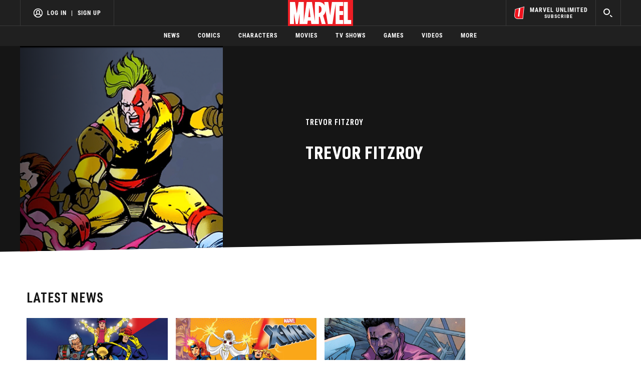

--- FILE ---
content_type: text/html; charset=utf-8
request_url: https://www.google.com/recaptcha/enterprise/anchor?ar=1&k=6LdY8_cZAAAAACuaDxPPyWpDPk5KXjGfPstGnKz1&co=aHR0cHM6Ly9jZG4ucmVnaXN0ZXJkaXNuZXkuZ28uY29tOjQ0Mw..&hl=en&v=PoyoqOPhxBO7pBk68S4YbpHZ&size=invisible&anchor-ms=20000&execute-ms=30000&cb=xnvzjudzitpw
body_size: 48742
content:
<!DOCTYPE HTML><html dir="ltr" lang="en"><head><meta http-equiv="Content-Type" content="text/html; charset=UTF-8">
<meta http-equiv="X-UA-Compatible" content="IE=edge">
<title>reCAPTCHA</title>
<style type="text/css">
/* cyrillic-ext */
@font-face {
  font-family: 'Roboto';
  font-style: normal;
  font-weight: 400;
  font-stretch: 100%;
  src: url(//fonts.gstatic.com/s/roboto/v48/KFO7CnqEu92Fr1ME7kSn66aGLdTylUAMa3GUBHMdazTgWw.woff2) format('woff2');
  unicode-range: U+0460-052F, U+1C80-1C8A, U+20B4, U+2DE0-2DFF, U+A640-A69F, U+FE2E-FE2F;
}
/* cyrillic */
@font-face {
  font-family: 'Roboto';
  font-style: normal;
  font-weight: 400;
  font-stretch: 100%;
  src: url(//fonts.gstatic.com/s/roboto/v48/KFO7CnqEu92Fr1ME7kSn66aGLdTylUAMa3iUBHMdazTgWw.woff2) format('woff2');
  unicode-range: U+0301, U+0400-045F, U+0490-0491, U+04B0-04B1, U+2116;
}
/* greek-ext */
@font-face {
  font-family: 'Roboto';
  font-style: normal;
  font-weight: 400;
  font-stretch: 100%;
  src: url(//fonts.gstatic.com/s/roboto/v48/KFO7CnqEu92Fr1ME7kSn66aGLdTylUAMa3CUBHMdazTgWw.woff2) format('woff2');
  unicode-range: U+1F00-1FFF;
}
/* greek */
@font-face {
  font-family: 'Roboto';
  font-style: normal;
  font-weight: 400;
  font-stretch: 100%;
  src: url(//fonts.gstatic.com/s/roboto/v48/KFO7CnqEu92Fr1ME7kSn66aGLdTylUAMa3-UBHMdazTgWw.woff2) format('woff2');
  unicode-range: U+0370-0377, U+037A-037F, U+0384-038A, U+038C, U+038E-03A1, U+03A3-03FF;
}
/* math */
@font-face {
  font-family: 'Roboto';
  font-style: normal;
  font-weight: 400;
  font-stretch: 100%;
  src: url(//fonts.gstatic.com/s/roboto/v48/KFO7CnqEu92Fr1ME7kSn66aGLdTylUAMawCUBHMdazTgWw.woff2) format('woff2');
  unicode-range: U+0302-0303, U+0305, U+0307-0308, U+0310, U+0312, U+0315, U+031A, U+0326-0327, U+032C, U+032F-0330, U+0332-0333, U+0338, U+033A, U+0346, U+034D, U+0391-03A1, U+03A3-03A9, U+03B1-03C9, U+03D1, U+03D5-03D6, U+03F0-03F1, U+03F4-03F5, U+2016-2017, U+2034-2038, U+203C, U+2040, U+2043, U+2047, U+2050, U+2057, U+205F, U+2070-2071, U+2074-208E, U+2090-209C, U+20D0-20DC, U+20E1, U+20E5-20EF, U+2100-2112, U+2114-2115, U+2117-2121, U+2123-214F, U+2190, U+2192, U+2194-21AE, U+21B0-21E5, U+21F1-21F2, U+21F4-2211, U+2213-2214, U+2216-22FF, U+2308-230B, U+2310, U+2319, U+231C-2321, U+2336-237A, U+237C, U+2395, U+239B-23B7, U+23D0, U+23DC-23E1, U+2474-2475, U+25AF, U+25B3, U+25B7, U+25BD, U+25C1, U+25CA, U+25CC, U+25FB, U+266D-266F, U+27C0-27FF, U+2900-2AFF, U+2B0E-2B11, U+2B30-2B4C, U+2BFE, U+3030, U+FF5B, U+FF5D, U+1D400-1D7FF, U+1EE00-1EEFF;
}
/* symbols */
@font-face {
  font-family: 'Roboto';
  font-style: normal;
  font-weight: 400;
  font-stretch: 100%;
  src: url(//fonts.gstatic.com/s/roboto/v48/KFO7CnqEu92Fr1ME7kSn66aGLdTylUAMaxKUBHMdazTgWw.woff2) format('woff2');
  unicode-range: U+0001-000C, U+000E-001F, U+007F-009F, U+20DD-20E0, U+20E2-20E4, U+2150-218F, U+2190, U+2192, U+2194-2199, U+21AF, U+21E6-21F0, U+21F3, U+2218-2219, U+2299, U+22C4-22C6, U+2300-243F, U+2440-244A, U+2460-24FF, U+25A0-27BF, U+2800-28FF, U+2921-2922, U+2981, U+29BF, U+29EB, U+2B00-2BFF, U+4DC0-4DFF, U+FFF9-FFFB, U+10140-1018E, U+10190-1019C, U+101A0, U+101D0-101FD, U+102E0-102FB, U+10E60-10E7E, U+1D2C0-1D2D3, U+1D2E0-1D37F, U+1F000-1F0FF, U+1F100-1F1AD, U+1F1E6-1F1FF, U+1F30D-1F30F, U+1F315, U+1F31C, U+1F31E, U+1F320-1F32C, U+1F336, U+1F378, U+1F37D, U+1F382, U+1F393-1F39F, U+1F3A7-1F3A8, U+1F3AC-1F3AF, U+1F3C2, U+1F3C4-1F3C6, U+1F3CA-1F3CE, U+1F3D4-1F3E0, U+1F3ED, U+1F3F1-1F3F3, U+1F3F5-1F3F7, U+1F408, U+1F415, U+1F41F, U+1F426, U+1F43F, U+1F441-1F442, U+1F444, U+1F446-1F449, U+1F44C-1F44E, U+1F453, U+1F46A, U+1F47D, U+1F4A3, U+1F4B0, U+1F4B3, U+1F4B9, U+1F4BB, U+1F4BF, U+1F4C8-1F4CB, U+1F4D6, U+1F4DA, U+1F4DF, U+1F4E3-1F4E6, U+1F4EA-1F4ED, U+1F4F7, U+1F4F9-1F4FB, U+1F4FD-1F4FE, U+1F503, U+1F507-1F50B, U+1F50D, U+1F512-1F513, U+1F53E-1F54A, U+1F54F-1F5FA, U+1F610, U+1F650-1F67F, U+1F687, U+1F68D, U+1F691, U+1F694, U+1F698, U+1F6AD, U+1F6B2, U+1F6B9-1F6BA, U+1F6BC, U+1F6C6-1F6CF, U+1F6D3-1F6D7, U+1F6E0-1F6EA, U+1F6F0-1F6F3, U+1F6F7-1F6FC, U+1F700-1F7FF, U+1F800-1F80B, U+1F810-1F847, U+1F850-1F859, U+1F860-1F887, U+1F890-1F8AD, U+1F8B0-1F8BB, U+1F8C0-1F8C1, U+1F900-1F90B, U+1F93B, U+1F946, U+1F984, U+1F996, U+1F9E9, U+1FA00-1FA6F, U+1FA70-1FA7C, U+1FA80-1FA89, U+1FA8F-1FAC6, U+1FACE-1FADC, U+1FADF-1FAE9, U+1FAF0-1FAF8, U+1FB00-1FBFF;
}
/* vietnamese */
@font-face {
  font-family: 'Roboto';
  font-style: normal;
  font-weight: 400;
  font-stretch: 100%;
  src: url(//fonts.gstatic.com/s/roboto/v48/KFO7CnqEu92Fr1ME7kSn66aGLdTylUAMa3OUBHMdazTgWw.woff2) format('woff2');
  unicode-range: U+0102-0103, U+0110-0111, U+0128-0129, U+0168-0169, U+01A0-01A1, U+01AF-01B0, U+0300-0301, U+0303-0304, U+0308-0309, U+0323, U+0329, U+1EA0-1EF9, U+20AB;
}
/* latin-ext */
@font-face {
  font-family: 'Roboto';
  font-style: normal;
  font-weight: 400;
  font-stretch: 100%;
  src: url(//fonts.gstatic.com/s/roboto/v48/KFO7CnqEu92Fr1ME7kSn66aGLdTylUAMa3KUBHMdazTgWw.woff2) format('woff2');
  unicode-range: U+0100-02BA, U+02BD-02C5, U+02C7-02CC, U+02CE-02D7, U+02DD-02FF, U+0304, U+0308, U+0329, U+1D00-1DBF, U+1E00-1E9F, U+1EF2-1EFF, U+2020, U+20A0-20AB, U+20AD-20C0, U+2113, U+2C60-2C7F, U+A720-A7FF;
}
/* latin */
@font-face {
  font-family: 'Roboto';
  font-style: normal;
  font-weight: 400;
  font-stretch: 100%;
  src: url(//fonts.gstatic.com/s/roboto/v48/KFO7CnqEu92Fr1ME7kSn66aGLdTylUAMa3yUBHMdazQ.woff2) format('woff2');
  unicode-range: U+0000-00FF, U+0131, U+0152-0153, U+02BB-02BC, U+02C6, U+02DA, U+02DC, U+0304, U+0308, U+0329, U+2000-206F, U+20AC, U+2122, U+2191, U+2193, U+2212, U+2215, U+FEFF, U+FFFD;
}
/* cyrillic-ext */
@font-face {
  font-family: 'Roboto';
  font-style: normal;
  font-weight: 500;
  font-stretch: 100%;
  src: url(//fonts.gstatic.com/s/roboto/v48/KFO7CnqEu92Fr1ME7kSn66aGLdTylUAMa3GUBHMdazTgWw.woff2) format('woff2');
  unicode-range: U+0460-052F, U+1C80-1C8A, U+20B4, U+2DE0-2DFF, U+A640-A69F, U+FE2E-FE2F;
}
/* cyrillic */
@font-face {
  font-family: 'Roboto';
  font-style: normal;
  font-weight: 500;
  font-stretch: 100%;
  src: url(//fonts.gstatic.com/s/roboto/v48/KFO7CnqEu92Fr1ME7kSn66aGLdTylUAMa3iUBHMdazTgWw.woff2) format('woff2');
  unicode-range: U+0301, U+0400-045F, U+0490-0491, U+04B0-04B1, U+2116;
}
/* greek-ext */
@font-face {
  font-family: 'Roboto';
  font-style: normal;
  font-weight: 500;
  font-stretch: 100%;
  src: url(//fonts.gstatic.com/s/roboto/v48/KFO7CnqEu92Fr1ME7kSn66aGLdTylUAMa3CUBHMdazTgWw.woff2) format('woff2');
  unicode-range: U+1F00-1FFF;
}
/* greek */
@font-face {
  font-family: 'Roboto';
  font-style: normal;
  font-weight: 500;
  font-stretch: 100%;
  src: url(//fonts.gstatic.com/s/roboto/v48/KFO7CnqEu92Fr1ME7kSn66aGLdTylUAMa3-UBHMdazTgWw.woff2) format('woff2');
  unicode-range: U+0370-0377, U+037A-037F, U+0384-038A, U+038C, U+038E-03A1, U+03A3-03FF;
}
/* math */
@font-face {
  font-family: 'Roboto';
  font-style: normal;
  font-weight: 500;
  font-stretch: 100%;
  src: url(//fonts.gstatic.com/s/roboto/v48/KFO7CnqEu92Fr1ME7kSn66aGLdTylUAMawCUBHMdazTgWw.woff2) format('woff2');
  unicode-range: U+0302-0303, U+0305, U+0307-0308, U+0310, U+0312, U+0315, U+031A, U+0326-0327, U+032C, U+032F-0330, U+0332-0333, U+0338, U+033A, U+0346, U+034D, U+0391-03A1, U+03A3-03A9, U+03B1-03C9, U+03D1, U+03D5-03D6, U+03F0-03F1, U+03F4-03F5, U+2016-2017, U+2034-2038, U+203C, U+2040, U+2043, U+2047, U+2050, U+2057, U+205F, U+2070-2071, U+2074-208E, U+2090-209C, U+20D0-20DC, U+20E1, U+20E5-20EF, U+2100-2112, U+2114-2115, U+2117-2121, U+2123-214F, U+2190, U+2192, U+2194-21AE, U+21B0-21E5, U+21F1-21F2, U+21F4-2211, U+2213-2214, U+2216-22FF, U+2308-230B, U+2310, U+2319, U+231C-2321, U+2336-237A, U+237C, U+2395, U+239B-23B7, U+23D0, U+23DC-23E1, U+2474-2475, U+25AF, U+25B3, U+25B7, U+25BD, U+25C1, U+25CA, U+25CC, U+25FB, U+266D-266F, U+27C0-27FF, U+2900-2AFF, U+2B0E-2B11, U+2B30-2B4C, U+2BFE, U+3030, U+FF5B, U+FF5D, U+1D400-1D7FF, U+1EE00-1EEFF;
}
/* symbols */
@font-face {
  font-family: 'Roboto';
  font-style: normal;
  font-weight: 500;
  font-stretch: 100%;
  src: url(//fonts.gstatic.com/s/roboto/v48/KFO7CnqEu92Fr1ME7kSn66aGLdTylUAMaxKUBHMdazTgWw.woff2) format('woff2');
  unicode-range: U+0001-000C, U+000E-001F, U+007F-009F, U+20DD-20E0, U+20E2-20E4, U+2150-218F, U+2190, U+2192, U+2194-2199, U+21AF, U+21E6-21F0, U+21F3, U+2218-2219, U+2299, U+22C4-22C6, U+2300-243F, U+2440-244A, U+2460-24FF, U+25A0-27BF, U+2800-28FF, U+2921-2922, U+2981, U+29BF, U+29EB, U+2B00-2BFF, U+4DC0-4DFF, U+FFF9-FFFB, U+10140-1018E, U+10190-1019C, U+101A0, U+101D0-101FD, U+102E0-102FB, U+10E60-10E7E, U+1D2C0-1D2D3, U+1D2E0-1D37F, U+1F000-1F0FF, U+1F100-1F1AD, U+1F1E6-1F1FF, U+1F30D-1F30F, U+1F315, U+1F31C, U+1F31E, U+1F320-1F32C, U+1F336, U+1F378, U+1F37D, U+1F382, U+1F393-1F39F, U+1F3A7-1F3A8, U+1F3AC-1F3AF, U+1F3C2, U+1F3C4-1F3C6, U+1F3CA-1F3CE, U+1F3D4-1F3E0, U+1F3ED, U+1F3F1-1F3F3, U+1F3F5-1F3F7, U+1F408, U+1F415, U+1F41F, U+1F426, U+1F43F, U+1F441-1F442, U+1F444, U+1F446-1F449, U+1F44C-1F44E, U+1F453, U+1F46A, U+1F47D, U+1F4A3, U+1F4B0, U+1F4B3, U+1F4B9, U+1F4BB, U+1F4BF, U+1F4C8-1F4CB, U+1F4D6, U+1F4DA, U+1F4DF, U+1F4E3-1F4E6, U+1F4EA-1F4ED, U+1F4F7, U+1F4F9-1F4FB, U+1F4FD-1F4FE, U+1F503, U+1F507-1F50B, U+1F50D, U+1F512-1F513, U+1F53E-1F54A, U+1F54F-1F5FA, U+1F610, U+1F650-1F67F, U+1F687, U+1F68D, U+1F691, U+1F694, U+1F698, U+1F6AD, U+1F6B2, U+1F6B9-1F6BA, U+1F6BC, U+1F6C6-1F6CF, U+1F6D3-1F6D7, U+1F6E0-1F6EA, U+1F6F0-1F6F3, U+1F6F7-1F6FC, U+1F700-1F7FF, U+1F800-1F80B, U+1F810-1F847, U+1F850-1F859, U+1F860-1F887, U+1F890-1F8AD, U+1F8B0-1F8BB, U+1F8C0-1F8C1, U+1F900-1F90B, U+1F93B, U+1F946, U+1F984, U+1F996, U+1F9E9, U+1FA00-1FA6F, U+1FA70-1FA7C, U+1FA80-1FA89, U+1FA8F-1FAC6, U+1FACE-1FADC, U+1FADF-1FAE9, U+1FAF0-1FAF8, U+1FB00-1FBFF;
}
/* vietnamese */
@font-face {
  font-family: 'Roboto';
  font-style: normal;
  font-weight: 500;
  font-stretch: 100%;
  src: url(//fonts.gstatic.com/s/roboto/v48/KFO7CnqEu92Fr1ME7kSn66aGLdTylUAMa3OUBHMdazTgWw.woff2) format('woff2');
  unicode-range: U+0102-0103, U+0110-0111, U+0128-0129, U+0168-0169, U+01A0-01A1, U+01AF-01B0, U+0300-0301, U+0303-0304, U+0308-0309, U+0323, U+0329, U+1EA0-1EF9, U+20AB;
}
/* latin-ext */
@font-face {
  font-family: 'Roboto';
  font-style: normal;
  font-weight: 500;
  font-stretch: 100%;
  src: url(//fonts.gstatic.com/s/roboto/v48/KFO7CnqEu92Fr1ME7kSn66aGLdTylUAMa3KUBHMdazTgWw.woff2) format('woff2');
  unicode-range: U+0100-02BA, U+02BD-02C5, U+02C7-02CC, U+02CE-02D7, U+02DD-02FF, U+0304, U+0308, U+0329, U+1D00-1DBF, U+1E00-1E9F, U+1EF2-1EFF, U+2020, U+20A0-20AB, U+20AD-20C0, U+2113, U+2C60-2C7F, U+A720-A7FF;
}
/* latin */
@font-face {
  font-family: 'Roboto';
  font-style: normal;
  font-weight: 500;
  font-stretch: 100%;
  src: url(//fonts.gstatic.com/s/roboto/v48/KFO7CnqEu92Fr1ME7kSn66aGLdTylUAMa3yUBHMdazQ.woff2) format('woff2');
  unicode-range: U+0000-00FF, U+0131, U+0152-0153, U+02BB-02BC, U+02C6, U+02DA, U+02DC, U+0304, U+0308, U+0329, U+2000-206F, U+20AC, U+2122, U+2191, U+2193, U+2212, U+2215, U+FEFF, U+FFFD;
}
/* cyrillic-ext */
@font-face {
  font-family: 'Roboto';
  font-style: normal;
  font-weight: 900;
  font-stretch: 100%;
  src: url(//fonts.gstatic.com/s/roboto/v48/KFO7CnqEu92Fr1ME7kSn66aGLdTylUAMa3GUBHMdazTgWw.woff2) format('woff2');
  unicode-range: U+0460-052F, U+1C80-1C8A, U+20B4, U+2DE0-2DFF, U+A640-A69F, U+FE2E-FE2F;
}
/* cyrillic */
@font-face {
  font-family: 'Roboto';
  font-style: normal;
  font-weight: 900;
  font-stretch: 100%;
  src: url(//fonts.gstatic.com/s/roboto/v48/KFO7CnqEu92Fr1ME7kSn66aGLdTylUAMa3iUBHMdazTgWw.woff2) format('woff2');
  unicode-range: U+0301, U+0400-045F, U+0490-0491, U+04B0-04B1, U+2116;
}
/* greek-ext */
@font-face {
  font-family: 'Roboto';
  font-style: normal;
  font-weight: 900;
  font-stretch: 100%;
  src: url(//fonts.gstatic.com/s/roboto/v48/KFO7CnqEu92Fr1ME7kSn66aGLdTylUAMa3CUBHMdazTgWw.woff2) format('woff2');
  unicode-range: U+1F00-1FFF;
}
/* greek */
@font-face {
  font-family: 'Roboto';
  font-style: normal;
  font-weight: 900;
  font-stretch: 100%;
  src: url(//fonts.gstatic.com/s/roboto/v48/KFO7CnqEu92Fr1ME7kSn66aGLdTylUAMa3-UBHMdazTgWw.woff2) format('woff2');
  unicode-range: U+0370-0377, U+037A-037F, U+0384-038A, U+038C, U+038E-03A1, U+03A3-03FF;
}
/* math */
@font-face {
  font-family: 'Roboto';
  font-style: normal;
  font-weight: 900;
  font-stretch: 100%;
  src: url(//fonts.gstatic.com/s/roboto/v48/KFO7CnqEu92Fr1ME7kSn66aGLdTylUAMawCUBHMdazTgWw.woff2) format('woff2');
  unicode-range: U+0302-0303, U+0305, U+0307-0308, U+0310, U+0312, U+0315, U+031A, U+0326-0327, U+032C, U+032F-0330, U+0332-0333, U+0338, U+033A, U+0346, U+034D, U+0391-03A1, U+03A3-03A9, U+03B1-03C9, U+03D1, U+03D5-03D6, U+03F0-03F1, U+03F4-03F5, U+2016-2017, U+2034-2038, U+203C, U+2040, U+2043, U+2047, U+2050, U+2057, U+205F, U+2070-2071, U+2074-208E, U+2090-209C, U+20D0-20DC, U+20E1, U+20E5-20EF, U+2100-2112, U+2114-2115, U+2117-2121, U+2123-214F, U+2190, U+2192, U+2194-21AE, U+21B0-21E5, U+21F1-21F2, U+21F4-2211, U+2213-2214, U+2216-22FF, U+2308-230B, U+2310, U+2319, U+231C-2321, U+2336-237A, U+237C, U+2395, U+239B-23B7, U+23D0, U+23DC-23E1, U+2474-2475, U+25AF, U+25B3, U+25B7, U+25BD, U+25C1, U+25CA, U+25CC, U+25FB, U+266D-266F, U+27C0-27FF, U+2900-2AFF, U+2B0E-2B11, U+2B30-2B4C, U+2BFE, U+3030, U+FF5B, U+FF5D, U+1D400-1D7FF, U+1EE00-1EEFF;
}
/* symbols */
@font-face {
  font-family: 'Roboto';
  font-style: normal;
  font-weight: 900;
  font-stretch: 100%;
  src: url(//fonts.gstatic.com/s/roboto/v48/KFO7CnqEu92Fr1ME7kSn66aGLdTylUAMaxKUBHMdazTgWw.woff2) format('woff2');
  unicode-range: U+0001-000C, U+000E-001F, U+007F-009F, U+20DD-20E0, U+20E2-20E4, U+2150-218F, U+2190, U+2192, U+2194-2199, U+21AF, U+21E6-21F0, U+21F3, U+2218-2219, U+2299, U+22C4-22C6, U+2300-243F, U+2440-244A, U+2460-24FF, U+25A0-27BF, U+2800-28FF, U+2921-2922, U+2981, U+29BF, U+29EB, U+2B00-2BFF, U+4DC0-4DFF, U+FFF9-FFFB, U+10140-1018E, U+10190-1019C, U+101A0, U+101D0-101FD, U+102E0-102FB, U+10E60-10E7E, U+1D2C0-1D2D3, U+1D2E0-1D37F, U+1F000-1F0FF, U+1F100-1F1AD, U+1F1E6-1F1FF, U+1F30D-1F30F, U+1F315, U+1F31C, U+1F31E, U+1F320-1F32C, U+1F336, U+1F378, U+1F37D, U+1F382, U+1F393-1F39F, U+1F3A7-1F3A8, U+1F3AC-1F3AF, U+1F3C2, U+1F3C4-1F3C6, U+1F3CA-1F3CE, U+1F3D4-1F3E0, U+1F3ED, U+1F3F1-1F3F3, U+1F3F5-1F3F7, U+1F408, U+1F415, U+1F41F, U+1F426, U+1F43F, U+1F441-1F442, U+1F444, U+1F446-1F449, U+1F44C-1F44E, U+1F453, U+1F46A, U+1F47D, U+1F4A3, U+1F4B0, U+1F4B3, U+1F4B9, U+1F4BB, U+1F4BF, U+1F4C8-1F4CB, U+1F4D6, U+1F4DA, U+1F4DF, U+1F4E3-1F4E6, U+1F4EA-1F4ED, U+1F4F7, U+1F4F9-1F4FB, U+1F4FD-1F4FE, U+1F503, U+1F507-1F50B, U+1F50D, U+1F512-1F513, U+1F53E-1F54A, U+1F54F-1F5FA, U+1F610, U+1F650-1F67F, U+1F687, U+1F68D, U+1F691, U+1F694, U+1F698, U+1F6AD, U+1F6B2, U+1F6B9-1F6BA, U+1F6BC, U+1F6C6-1F6CF, U+1F6D3-1F6D7, U+1F6E0-1F6EA, U+1F6F0-1F6F3, U+1F6F7-1F6FC, U+1F700-1F7FF, U+1F800-1F80B, U+1F810-1F847, U+1F850-1F859, U+1F860-1F887, U+1F890-1F8AD, U+1F8B0-1F8BB, U+1F8C0-1F8C1, U+1F900-1F90B, U+1F93B, U+1F946, U+1F984, U+1F996, U+1F9E9, U+1FA00-1FA6F, U+1FA70-1FA7C, U+1FA80-1FA89, U+1FA8F-1FAC6, U+1FACE-1FADC, U+1FADF-1FAE9, U+1FAF0-1FAF8, U+1FB00-1FBFF;
}
/* vietnamese */
@font-face {
  font-family: 'Roboto';
  font-style: normal;
  font-weight: 900;
  font-stretch: 100%;
  src: url(//fonts.gstatic.com/s/roboto/v48/KFO7CnqEu92Fr1ME7kSn66aGLdTylUAMa3OUBHMdazTgWw.woff2) format('woff2');
  unicode-range: U+0102-0103, U+0110-0111, U+0128-0129, U+0168-0169, U+01A0-01A1, U+01AF-01B0, U+0300-0301, U+0303-0304, U+0308-0309, U+0323, U+0329, U+1EA0-1EF9, U+20AB;
}
/* latin-ext */
@font-face {
  font-family: 'Roboto';
  font-style: normal;
  font-weight: 900;
  font-stretch: 100%;
  src: url(//fonts.gstatic.com/s/roboto/v48/KFO7CnqEu92Fr1ME7kSn66aGLdTylUAMa3KUBHMdazTgWw.woff2) format('woff2');
  unicode-range: U+0100-02BA, U+02BD-02C5, U+02C7-02CC, U+02CE-02D7, U+02DD-02FF, U+0304, U+0308, U+0329, U+1D00-1DBF, U+1E00-1E9F, U+1EF2-1EFF, U+2020, U+20A0-20AB, U+20AD-20C0, U+2113, U+2C60-2C7F, U+A720-A7FF;
}
/* latin */
@font-face {
  font-family: 'Roboto';
  font-style: normal;
  font-weight: 900;
  font-stretch: 100%;
  src: url(//fonts.gstatic.com/s/roboto/v48/KFO7CnqEu92Fr1ME7kSn66aGLdTylUAMa3yUBHMdazQ.woff2) format('woff2');
  unicode-range: U+0000-00FF, U+0131, U+0152-0153, U+02BB-02BC, U+02C6, U+02DA, U+02DC, U+0304, U+0308, U+0329, U+2000-206F, U+20AC, U+2122, U+2191, U+2193, U+2212, U+2215, U+FEFF, U+FFFD;
}

</style>
<link rel="stylesheet" type="text/css" href="https://www.gstatic.com/recaptcha/releases/PoyoqOPhxBO7pBk68S4YbpHZ/styles__ltr.css">
<script nonce="07SY4zgF9AOxgeOXxMyYaA" type="text/javascript">window['__recaptcha_api'] = 'https://www.google.com/recaptcha/enterprise/';</script>
<script type="text/javascript" src="https://www.gstatic.com/recaptcha/releases/PoyoqOPhxBO7pBk68S4YbpHZ/recaptcha__en.js" nonce="07SY4zgF9AOxgeOXxMyYaA">
      
    </script></head>
<body><div id="rc-anchor-alert" class="rc-anchor-alert"></div>
<input type="hidden" id="recaptcha-token" value="[base64]">
<script type="text/javascript" nonce="07SY4zgF9AOxgeOXxMyYaA">
      recaptcha.anchor.Main.init("[\x22ainput\x22,[\x22bgdata\x22,\x22\x22,\[base64]/[base64]/MjU1Ong/[base64]/[base64]/[base64]/[base64]/[base64]/[base64]/[base64]/[base64]/[base64]/[base64]/[base64]/[base64]/[base64]/[base64]/[base64]\\u003d\x22,\[base64]\x22,\x22YsOUwogzQHzCnsOrwo3CiX/DpsOPw4DCkcKCeU5Max/CjyTClsKJNzjDhgLDmRbDuMOAw7RCwohPw43CjMK6wqnCkMK9clvDjMKQw516KBw5wo8mJMO1C8KLOMKIwrZQwq/Dl8OLw4ZNW8KcwrfDqS0awpXDk8OcecKkwrQ7ecOvd8KcIcOkccOfw7nDtk7DpsKGHsKHVxbCpB/Dlm47wpl2w6XDimzCqE7Cm8KPXcO4fwvDq8O0N8KKXMOfHxzCkMOXwoLDoldwE8OhHsKfw6rDgDPDmsO/wo3CgMKlbMK/w4TCn8Osw7HDvBsyAMKlSMOMHggsQsO8TC/DgyLDhcKjbMKJSsKXworCkMKvHDrCisKxwpfCvyFKw5fCo1A/ccOOXy5jwoPDrgXDgcKsw6XCqsOEw5I4JsO2wofCvcKmJsOcwr82wrTDlsKKwo7CpsKpDhU3wpRwfETDmkDCvnrCnCDDumbDn8OATikbw6bCokLDokIlUQ3Cj8OoHcOjwr/CvsKJPsOJw73DrsOhw4hDTl0mRGwYVQ88w6PDjcOUwr7DiHQiYDQHwoDCvjR0XcOdfVpsYsOQOV06bDDCicOewpYRPUjDgnbDlVrCgsOOVcOgw5kLdMO6w6jDpm/[base64]/wrPDr8OHGk0LesK9w5hePm1iwrcBDsKLe8KPw6JqdMKKBAEpasO5JMKaw5bCrsODw40OeMKOKBvCpMOlKxLClsKgwqvCi2fCvMOwJHxHGsOfw6jDt3s2w5HCssOObcONw4JSLMK/VWHCnMKswqXCqwLCsgQ/wpcxf19vwqbCuwFCw4dUw7PCh8Khw7fDv8O0O1Y2wrJ/[base64]/[base64]/Cu8O4wp/Ch8O5w5BqDyTClHcJw7XDpMO7wrQXwqgrwqTDmVXDoWXCjcOGa8Kjw6cxPjN4VcOMScK3NwNHcFloJ8OyKMOKesOow7FkJT52wqLCh8OBWsOZGsOFwq3DtMKLw7LCpH/Dp2gtX8OSZcKLIMOUGcOfIsKrw7k7wpNKw4rDk8K3UQB6SMKRw4rCklvDjWBSOsKcNzktJm/DvFAZG33DuQjDmsOiw6/DmEJowoPCjngNW0l+UsOwwqoOw6Niw79SeGHChVkqw4tARXrCkD7DhjPDgcONw7TDhCRFAMOkwr/DlMKJR245TXBEwqcYQ8OdwqzCj21MwpheURMaw7Viw6vCqwQoeh9tw5BlXMOSBMKDwoTDhcKIw49Mw5XCrjjDj8OkwrkxCcKKwoVHw411Pnd5w5s+TMK0HifDgcOVGMOiSsKAPcO2E8OYcz3CvcOJFcOMwqATBzM5wr3ClGPDmyPDnMKRM2bDvUs/[base64]/VcKRwqrCh8O/wq9+WMOPDCjCicKMw7LClcKYwoIeGXfCmH7CmsK9Ni8jw53Dg8KUNzvCj3TDg2pUwo7Cg8OLZzFKQBw4woojwrvCoh4kwqdQMsOVw5caw5krw5fDqgNxw7xswo/CmEdFMMKIC8O5NUzDpWx9VMOJwoRVwrXCrAx7wp98wqkwdcKXw4FmwpjDlcK9wo8AR3LCg1/CgcOhSWHClsOFMHjCvcKjwpYhUWAHPS5yw5k5TcKxM0t2O3I0GsOdB8Kkw4EnQx/DmVIgw4cLwoJ/w4LCqFfCk8OPc30OKMKUG39TE3XDkH5FEMK6w7IAbcKWbWHCtB0GBjTDoMOZw6HDkcKUw63Ds2bDusKBLnvCt8Opw7jDs8Kkw5dvH3kxw4p/[base64]/[base64]/DiMK6wqgvw6XDuHRrW8K3wp3CgRnDmU1CwqTDpsOjw7jClcK1w7wxX8OUJVguAsKYQEJIaUFfw5PDtXpVwq1Mw5low47DnDVtwrDCiAscwqZbwqp5YwLDg8KZwrZvw4h9PBxYw71nw7TCmsKyOQFtE2zDgVbCh8KkwpDDsg0ww6kxw5/CthfDncKhw63CnmJAw4d9w40jWcK6wozDoivCqV1qZ317wpLCozTDhyDCmQhSwrTCmTPCtWg/w6x/w5jDoBDCuMK7dMKSwrbDnMOrw7QwDz50w5B6NsKpw6jCnWzCt8OWw6oZwr7CpsKew53CuitqwpbDiRprFsO7HDZ0wp3Do8ODw6fCiGt/VMK/eMOxw7ACS8ObIylfwrUCOsOKw7ANwoEUwrHCih0Mw6vCj8O7w7LDm8OWdVpxJsKyIBvDn0XDoit4wpvClsKvwpPDhDDDvMK1PjPDucKCwrrChMOnbQjCr0DCmVIQwqLDh8KiBcKLdsKtw7p1wpnDqcOGwqdVw5/CrsKKw7nCnyXDvE5Mb8OAwo0NFn/[base64]/DusODA8Ouw6NywpvCu8OnwrQYw4LCm2PDvMO1IXxcw7LCs2M2dcK7OMO2w5/CrMOtw4jCq2HCnsKzAms0w5jCo1/Cik/DpCrDqsKgwpstwrzCmsOtwoByZS4RJcO8UmwswozCsixGawNfQcOqW8OowrDDsjVswrLDtBZ9w53DmcOIwqVQwqnCtHPCgn7Cq8KMSMKJKMOJw6cWwqMxwonChMOkeXBzaiHCpcKzw4J0w7/Chy4Qwq5XHsKbwqDDh8KuAsKZwpvDkMOww40awotyMlY8wpYhGFbCgWTDncOlEA3Cjk7DqzhOI8Kswr3Dm30dwq3CvsKhBQpAwqTDt8OIQcOWHQXDs17CmUs/wplweTDChMOywpQdY3XDpB3DpcOoDEPDr8K4ExltLcKEMR1Wwq3DscOyek8Iw7NaSCk0w6YvBAjDl8OXwr4TGMOKw5jCksOqMwjCi8K+wrfDrxDDkcOUw546wo8DIm/CicKIIcODbhnCrsKfTDPCv8OVwqFdVjMdw6wnNUhBVMOmw6VVw5rCtMOmw5VrU3nCo3IGw4p4wpAVw6gfw5tKw4/CssKvwoNRacKQSBPDksKvw71dwqXDuS/DoMK9w7sMBUR0w67DoMKzw4NrCm5Rw6jCrVjCvsO0fMKlw6TCrltSwoh5w40GwqTCr8Klw7hSdA3DuxfDtSbCm8KtCcKFwr9Pwr7DvsORN1jCnzzCpjDCiFzCu8K5WsODdsOibEnDoMO+w5PCi8OmDcO3w7vDnsOPacK/[base64]/DmsOhdFJQSsKuHFhhaistV8OxecKSIsKLH8KdwpUhw4tpwp8Wwrkxw5xdbA4VNXg8wpYYeTrDnMKnw6VuwqPCm3fDtWPDnsOIwrbDkx3CusObTMKBw5sCwr/Cvl0wHwo7CMKJNQEgJsOaAMK9QgLChEzDscKEEitmwpk9w5hZwp/DpcOGS3QTZcKfw4TCgXDDlhTClsOJwr7CuFVbegMAwpJewoDCn1DDoEHDsldOwrDDuBbDn2zDnALDk8Otw5IWw4RfFjbDu8KnwpVEw7sgDcKvw5PDpMOswrDCjCVfwoXCtsKBOcOAwpXDjMOUw7xBw5jCscKKw4okwozCpMO/w7dSw4XCrG0Two/Ch8KBw7Fiw6U1w6wgB8OfZzbDtlXDqMOtwqwBwo/Dj8OdRULDvsKewrfCiQlIccKZw7xfwp3ChMKDfcKdNz7CpyzCjkTDu2QjF8KkcxXClMKNwpdywoY6McOAw7PCoSvDocO4JUTCtSYQI8KRSMK2ZEzCgBXCslHDinNxecOTwpzDgSNoPGFIEDBzWU1Kw4R/DirDpk7Dk8KFw7vCnWwyRnDDjkgqA1/CtcOlwrUsWsK+CkpQwqEUQyklwpjDnMOlw7zDvyEVwoN6fyIZwplhw4LCjT0UwqtiIsK/wq3CoMONw6wTw7VPasOvw7HDpcKZF8OUwqzDmV/DqCDCj8KZwpHDqjEYbw1ewqPCizjDo8KsJj3CsghHw6DDsSrCiQMyw4B7wrDDksOkwphEwoDCiCvDp8OnwokgFwUTwpcsEMK9w5nCq0nDgkPCtDTCkMOgwqRjwq/Dg8Okw63CjR0wfcOPwpzCkcKtwpYxcxrDiMO/[base64]/Dk29CUcKDasOpBMK2w4XCpE8EEsKsbMKKBXjCvEHCqnjDj3U3TkPCtDM9wo/Dl0XCs2EcXMKaw7TDscOLw6XCnzB+JMO6OjU9w4hgw7TDsyPCjcKowootw53ClMOOPMKmSsK5csOrFcOlwqo6JMOFNmRjScK6w6bDvcOkwrvCucODwoHCpsO0RExYLhLCksOXSjNPLz5jUxpfw5fCn8KmHg/DqMOgM3bCkWRywpUSw5PCj8K7w6V2LcOlwrEhTAfCscO1w7pEckDDumouw6/Ck8Osw4vCvjvDjGPDuMKZwogSwrQlYkRpw6TCuAHCqcK3wqgTw5bCuMO0G8OrwrVQwqpUwoTDrSDDi8OHbkrDg8OQw4rDjMKSXsKqwrlvwrUCT282LzFpET7Dg2pVw5Amw7jDr8O7w5nCtsOgcMOMw7RXN8O9B8Kfwp/CrmopZBLCnXLDuxPDg8OhworDmcOhwrkgw4MFdkPDkQ3CuU3Chy7DscOaw6heE8K4w5JjZ8KPPcKzCsODw5fCkcK/w4dJwr9Jw4LDpRI/w5ABwq/DjTJ2JsOteMOEw7PDuMOsYzcBwofDhhpNWldjFTTDocK2VcKkPiEwQsK2W8KBwqDDgMO6w4nDh8OuYWXCmMOqYsOsw6jDvsONelvDrVkRw5HDlMKnZTHCucOEw53Dg3/Cu8OPbsKyfcOyYcKUw63CqsOIA8O6wqpRw55cJcOEw6hhwpYSbXhLwrtzw6nDq8OUwp9ZwqnCgcOowq9/[base64]/DtBrChx42wpTDvx7DrWvDosKQEHPCrcKaw5xzXcKTEAo6PhPDtnAbwqINNBvCmEnDl8Oow6IywrFBw7o5I8OcwrFXbMKmwrIDfzgBw5nDk8OpO8KSRjMlwpNCesKNw7RaEAp+w7fDgcO+wpwTSHrCmMO1I8Ocw5/CucOTw6XDj2DCp8OlA3/[base64]/CpWs2w7vDisKteMOeFTfDvy0sw7wUwq4RLsOvA8Olw6TCtMOlwpd9AgZ0LUXDiF7CvAfDp8OPwoYUZMKEw5vDtyw4YEjDvm3Cm8KAw5nDvm8Cw4XCusOyBsOyFh4ow7TChk8RwoBXE8OiwoDCq2PDucKmwpxdLsOfw4/ChA/Dui/[base64]/L8KEBMOBChLCgcOnwofCksKCYkZBw5DDnCEjRivDm1DDhAgMw6jDmwfCtgkiX2TCkn9IwrXDtMO6w6XDjAIpw47DtcOiw5LCniYXIcKPw7oWwpNwMcKcKizDtcKoYsKhKAHCmsKDwpxRwq89IsKDwrbDlR0qw7vDl8OgBh/ChB8Ww6JKw5PDnsOVwoY1worCi1UGw4Emw6VOcH7CqsOPFMOKFMOQL8K9UcKdDE10YitmbVjDucOSwo/Cu1VswpJYw5fDpsOBesKTwrPCjRJCwppYcCDDjCvDtltow6odcCbDkypJwpFBw7h6P8KuXHZtw6kIRsO4MEU+w5V1w6vCiX9Kw79Iw5xKw6zDqwh/FztBPcK7asKOA8KxYTYWXMO8wpzDqcO9w54NDsK7J8Kgw4XDssOqIcOew5vDjndkD8KFZHE2RcKKwrx0anrDgcKkwqZZUG1MwrZBb8OEwrhjZcO3w7rDsXU3b1oww4ghwrkODkEdc8OyWMKGBD7Di8KXwo/ChwJ/GMKZcQMHw4rDn8K9PcO8cMKYwrxYwpTCmCcUwoI/eXXDo2Yqw4ttM0HCrMOjRAh4QHbDt8OlQQbCjmbDujRrAQRQwpnCpnvDqVoOwrXCgzQewqsuwoU7BcOowoNHDk/DqcKZw4AkKwY/HMONw63DqEMwLh3Dtj/[base64]/[base64]/[base64]/CsOMw5R6bll7wohqwoTCsMOCbl/[base64]/[base64]/CgsKLPcKBfDvDssOOGx3Dv2l6PcKnw4DCgsKGa8KxaMK7wojDnBzDhEvDtUfCvCrCtsKENHAuwpZqw7fCpsOhAEvDiCLCsRsDwrrCr8KIIcKIwoQ3w75/wqnCrcOcSsOdE0PClsOEw4PDmR7Ch1HDt8Kqwo5DO8OBbXlBTcKSF8KNCMK4CVd7F8KAwp4pFEnCi8KYHcOrw5AYwrcVaXNdw7xFwojDjsKHccKPwrwgw7HDuMK8wrbDskgCfsKOwqzDo3/Cg8Ocw78zwqZ3wojCtcO2w6nCjxxhw7Jtwr1yw4TCrj7DjGdiaEJDC8KnwrgLTcOOw6PDnH/DjcKaw64NRMOLTn/Cn8KAGBocYhk2wqV1w4ZFYVrCvsOwIU3CqcKYMhx7wogpDMKTw7zCogrDmmXCqSbCsMKowo/CsMK4VsKkQT7DkzJ9wphUdsOHwr5tw4IgVcOxBybCrsKKRMKZwqDDrMKOXBwoEMOjw7fDiEduw5TCkXvCicKrYsOhFA3CmCbDgCDCiMOMdGHDog49w5NOP3QJFcOgw705MMK4w67Do2bCmyvCrsO3w5DCqGgvw7/CvV9KGcOsw6/DsAnCjX55worCtAI0wp/[base64]/w6/[base64]/wok8V2vCh8OdMMOAEMOgN8K1cMKpwpsOw5BZNR8oVUAUw4nDgxHCkyAAwr7CocOnMSgDHVXDtsK/MCdCHcKFMgPClcKLNi4twoI0wrvCtcOqEUPClTTCksKawqLChcO+IVPCuAjDpD7DgcKkAXbDjDM/DC7CqQpLw4HDh8OBfRvCvWMDw53CjcKAw5TCr8K7elJiYk04KcKHw7lTfcO3OE5YwqE9w4DCpm/Cg8O+w59cGkJswqhGw6Bzw4fDshDCl8Oaw6gtwrctw7jDqmxcPFPDmyPDp3V4OitPesKAwptEZsO+woPClcKANsO5wqrChcOyNBBwBw/DqcKtw7UPSSPDpFkYJyQKMsKKCz7Cq8KRw7QCYClLRSPDi8KPKsKiN8Kjwp/Dt8O+LEbDtWrDkgcNw6rDj8KYU2DCvjQsPGPCjCAKwrQBK8OLLAHDnSfDrMKoeGwaE3rCsFsXw5xBJwAiwpoGwoMGXRXDgcOBwp3Cv04OU8KZJ8KXQMOURWM/TMKIFcKPwrspw7HCoycOGADDjX4WE8KVLVNvOAIEN28ZKyTCv0XDqlXDliIlwrIRw6JTasKyAn5qNsK9w5DCpcOKw53CkUxvwrAxR8K3dcOgY1DCiHR5w7JcBzbDtwrCs8Olw7LCmnZUSyDDvyZGWMO5wrJYLRdiWW5gbEtxHE/CrHrCpMKkJzPDrjDCnCrCrV7CpRnDpT/DuDzDlsOvEcKAEkbDrcOcYkULFT9fejbCgUgZciBsQ8K5w5HDp8OvZsOFYsOIbcK/eDgpIX1kw5bCv8OVPWROw47DpH3ChsOew4DCsmrCo1o9w7R/wqgpB8KhwoPDhVgpwpDDuEbCosKYNMOAw7AlGsKZUyltJsKLw4hFwoXDrD/DmcOrw53Do8KVwoAYw5vCknTDnsK+c8KNw7LCkcObw4XCkjDDv0FmLn/CszUAw5A6w4fDvS3DvMK3w7TDiBsNJMKHw4fDisKwMMO2wooBw5nDl8Otw7bDlsO4wrLDrcOmHh8jSxIQw7ArBsK5L8KMcQRSUwVzwoHCh8OqwoFVwojDmglWwpU0wqvCky3CqCs/wofCmFXDncO/HgcCZTjCoMOuesOTwqkTTsKIwpbDpQ/Cq8KhIsODPj3ClFcywpnCoGXCvWMvY8K2woXDt23CmsOcPsOAXnUeecOKw7srIgbDmSPCh1luOsOGScOawozDrADDusOAZBPDrybCj08DUcK5wqjCplzCiTrCgnHDgW/Djz3CszBSXBnCr8O5XsO/w5zCo8K9FCw+w7XDj8Kaw7shCicTMsKTw4NlJ8Ocw6pUw7PCpsO4MyUgwqfConpcw6rDkwJJw5Iqw4ZWQ3vDtsO8w6DDu8OWShXDu3PCh8K/A8Kowp5JU0PDtXHDmhUxNcO6wrRyRsKPaFXDmmTCrR9pw7URHznDrMKHwooYwp3Clk3DqG9eNyNAacKwAA1Zw41tC8KFw49mwpUKXRE2wp8Xw6bDvMKcO8Oqw6TCpTDCkW4Kf3LDr8KGETMfw7XCsADCj8KPwoEcRSzDo8O1Mn/CqsOCOW4tXcKKbMOhw65gVg3DnMO9w7LCpS/[base64]/[base64]/DqBxJwrpmdhDCj8KdHUVrGgHDt8KZwoADE8K+w4nDgsO/wp/DlRErZmXCjsKMw6bDm0ANwqbDjMOQw4sGwovDsMKfwrjClcKUYT4owrDCtk7DtkwewpTCm8Odwq4MM8K/w6dvP8KcwoMjMsKPwqbClsOxK8OcOsOzw6zCi3rCvMK4w7gGOsOiFsKIIcOxw7vDvsODD8ORbQ/Dqwsiw6d8w4rDqMOgZ8OpHcOtM8OPEXI2XA3CsTvCpMKbGyhHw6kqw6rDpkxkMyzCmzNNUsOpBcO6w5HDgsOvwp3CuQnCjWzDpVBrw6fCmSnCtsO5wojDnRrDhcKlwrJww4Jbw40rw6syCAXCsyDDuns1woXChD1/HsODwro1wo9WC8KJw4jDgsOVPMKdwo7DuEPCkAzCtBDDtMKFKjUmwq9QR1wKw6PDmWwxCFrCjsKGEcKQOE/[base64]/Cu8Opw6LComdGP0Uhwr7Dv3jCpsO+w6tDw6ZIw6jDkMKOw4MyVhrCgMKYwo8nwrl2wqrCrMOGw4fDhWtBRRVYw4lxMVg+XCDDhcKxwqp1SXF+TUkrw7zCjBPDsHLDhW3Cvx/[base64]/w6nCtsOLw5DDi1HCtlEdG0YGI8OBw7lQasONwoDCqsOZWcO8CsK2wpB+wpjDi17DscKwfXskHzHDvMKyAsOdwofDpMKASFDCshfDmXxzwqjCosOww5pNwp/CgmbDk1rDphADZ0IaK8KyDsOFVMOLw5MZw6shEwnDlEs1w7Z9K0rDucOFwrxjbMKPwqc+bUluwqFVw4QWFcOzfk3DgjI6TMKZWT4TTcO9wpMOw5HCmsOUaC/DmQTDhBLCu8O+BAvCmcOrw5TDvXrCm8OIwp3DsUp3w6TCnMOeEQFiwrAUw50DGTfDpQFOAcOVw6VpwoHDmkhzwpUAZ8KQScKlwqTDkcKpwr7Ct0Ybwq1Twq3Ct8O0woTDq0XDnMOoS8KwwqPCoDdTAVcgMgfCkMOyw5low4JRwqw1LsOcMcKmwpfDllXClgY/[base64]/[base64]/DljrDp8KEw6fDksOAFcOMwqrCtcOgwofCvQZKwqUPXMOVwqVWwq5NwpzDkMOBDXPCo3/CsQlUwrQnEMO3wpXDjsKiX8OKw4vDlMK4w4tQK3HDjsK9wp7CgMOteX3DgGR0w4zDjgchw73CpFrClHpHXHRzB8OQFB1GXk3DvmDCmcKlwqXDlMOgVlfCjXTClisQaS3CpMOyw790w5F/wowqwrZkb0PCqn/Dk8OfQcOiJ8KsNDEmwoDDv3QHw5/DtmfCrsOeasOkSC/CtcO1wr3DuMKNw40sw6/CjsODwr/Cr0JXwrZxLH/DjsKVw7nCh8KfbClYOS8UwoomeMKUw5dBIMOIw67Dr8O7wrTDp8Ksw5tBw5XDtsOnwrhCwr9Gw4rCp1UCWsKHbxJiwqbDmMO1wqxzw5pVw5zDjTAVX8KNMsObFWgnFH1aG3AjfzbCtF3DnxDCpcOOwpsDwoDDsMORaGk7XStdwplfCcOPwo/[base64]/Cu8OfD8OBI37DmMOGKS9RIABCWcOCNyUrw6R+HMO1w4jCh0w/IG/CsyXCpxQSd8KhwqRXJ1UWYRfCvcK0w7c1E8Ksf8O8QBtRw44Mwr/[base64]/CkTnCjjXDssKfwr/ChU3CpsOrVxpoKnzDoGzDvMKpLsOlRznCgMOnWysAdMOrXwLCgMK2NsO+w4tPZkcZwr/DgcKhwr/CrR0Nw53DmMKLHsKXHsOOAxPDuWtyfCTDh2rCs1vDrCMNw69GPMOPw7pdDsOIM8OoBMOnwphnKCjDnMOEw49MGsOmwoNAwovDphZ0w7vCuTdHImJpEkbCqcKZw65hwonCsMOSw6Bdw6DDtGIBw7IiacKhS8OeasK6wpDCvsKaJDnCkWE1wow/woI4wpkfw6FzCcOAw5vCqhQ1VMOPBnvDi8KiAVHDkkdIV0/DnC3DtgLDlsKjwphuwohyNi/DmicUwqjCrsKbw7ovSMK6eB7DlBbDrcOawpg0XMOMw4pwfcOywobCpsK1w7/DmMKQwoRew6QSWsKBwrUDw6DDkxJlQsOOw4TCqH0lwrfCosKGEBlCwr1xw6HCpsOxwrANJsOwwr82wonCssOyAsKzCcKuw4MQBAPCk8O3w5FtDhvDnTfCsQw4w7/[base64]/w6zDt3tlwqpawoXDqzEQwrPClDlywqjDnsOOEgo9RcKfw4p3aA/DgwrCgcKewrsSw4rCoVXCssOJw4Y0dxwqwqg1w7vCm8Kbd8KKwq7DlsKaw587w7zCgsO2wrsyBMK6wrYtw6XCkScrTForw5XDiyUhw7jChsOkHcORw4BsMsO4SsOxwqo/wrTDnMOIwozDl0PDkD/DsHfDuQ/DgsKcTBbDscOCw4NeZF/DpBTCuGXDqxnDrRkJwobChcKgKHBcwpMGw7vDs8OMwokTFcK/[base64]/[base64]/CpcOTw67Cu8KYNk1yBcKPesOqwqY8wrotCEMZATt3wpTCow/CusKrXTPDlgTCuBJvTFHDtXNHI8K+P8OQHlrDqnDDnMO9w7hjwoMBWSnCvMK2wpdACnTCtQrDtXpgZ8OUw6fDnTxtw5LCq8OpGnQZw4vDr8O7ZnXCgEISwoV8K8KRNsK3wpPDmVHDk8KCwr3Cu8KTwpdeV8OqwrLCmBcWw4fDrcO/Vh/ChlIXNSXCnnDDt8Oew7lMBCTDlEDDvsOcwpYxwp/DlzjDpyMZwonChijCgcOAPU87EknCnGTDgsOkwqnChcKLQU7Ds1/CmcOuZ8OKw6fCukMQw6kCZcKDVVlhQsOvw5cmwo3DtmBFW8K7Kzxtw6jDjsKKwoTDs8KuwrnCo8KTw7IoN8Kdwo12wpnCnsKIAEciw5/Dm8KuwqLCpMKjZsKGw6oUCg5mw5owwpVRJjNPw6M4CsK8wqUMDALDqx5cTHnCmsKcw7jDq8OEw7lsAGrCvQ3CvR3Dm8OaLi7Cvh/[base64]/[base64]/wrkzIxjCvS/CsWbDssOQYxkdw4XDiMOmw4PDgMKewrPCrcK7BCrCjsKmw7PDkyktwpXChSLDkcOBXcK/wp7CiMKMWyzDsAfCicKUDcKqwoDCh312w5DClsOUw4VNK8KnHmHCtMKWSGdqwp3DiQR3HsKWw4FVZcKuw4Zlw40MwpYcwqghUMKKw43CucK8wrPDt8KkKHLDjmfDok7CmTVEwq/CojIvZ8KXwoU6bcK/[base64]/CuMOqd8OeBDXDkHHDnMKJw4HDsCRlFMKmZ3XClyTCmsOywrw8HDLCs8OFYhoaIwXDmcOOwppUw43DiMOlw5fCs8OywpDDvTDDhhodXiRuw7zCmcKiAy/[base64]/DlnsqcMKUFnnDniDDrsOVw4YneMKFbzgnRsKnwrHCuCzDu8KEJ8Oaw7LDgMKswoUpVDLCoF/Dtw0fw6EFwrPDj8K/w7vCvMKxw4/DoCdzQsOodkstXXnDgXwqwrXDulPCom7Ci8OjwrZOw74FPsKyIcOBTMKOw5xLZA7DusKEw4VLRsOURTjCmsKvwq7DssOGCjLClipZTsO8w4zCsWbCjGjCrzrCqsKGFcOgw6x7IsKBQA4Db8OWw7XDssKOwrVpUyHCgMOsw7LDoHPDgQLDrVo6OMO1QMOZwpTCmMKWwp/DrzbCqMK9XMK4LE/Du8KWwqkJWErDsjXDhMKqQC1Yw4N/w6dywolgw77CpMO4UMOaw7fCuMOReBIRwoMPw6Y9Q8OSHm1Pw4BKwqHCmcKKYSB2a8OVwr/Ch8OkwrTCpjopHsOYLcKlRB0dd3zCmnglw7DDpsOfwpLDn8KUw6LDt8OpwqIlwo3DhCwAwptyPzhBTMKxw6jDh3/Cn0LCqnJSw7bCg8OCURjCoCNHL1fCrlfCnE0FwqRDw47DnMOUw67DvUzChcK2w5/Cr8K0w7NRNcK4JcOVCTd4EyEPbcOnwpZ2wqR2w5kKwqYRw7F/w5clw6vDoMODDzBowphQZSDDnsK0AMKAw5HCiMKjI8ODOybChhXDlcKjAy7ChcK9wqXCkcOAZcOTXsOBOsK+YTvDs8KWTj9ow7BRNsKXw6Iewr/CrMK4CkoGwqkCRcO4b8KXTWXCk3bCucOyB8OUVcOhTcK9TWR/w48owoEDw5RmfcO3w5vCnG/DocOrw7PCv8K9w7bClcKsw43CmMOlw7PDijFlUzFiasKlwowyQHPDhxjDijHCgcK9CMKowqcMRcKpKsKpTcKTcEtDB8OvPHNYMTLCmwTDphpPLMOtw4TDt8Ozw6ktEXDDlkM6wrLDuDbCmVgOwo3DmMKdMSnDvFTCiMOeI3DDnF/[base64]/CkSzDr8OGWsOWwp/CkcOxw6lkTsO/w57CtQzCqcOSwqvCvSVdwq1yw47CrsKHw6rCnEzDvz8cw6jCpcK+w51fw4bCtQtNwqbCjWwaC8ONC8K0w7luwqk1w5vCmMO5Nj9ww4pfw4vDsmjDsW/Di3LCgGk+w7YhX8KUcjzDoF4tJkwKGcKZw4PCrhF0w5rDncOZw4vDsndyF3sQw4/[base64]/CuwTDvArCjcKGdxomfsK0w5JWGybDkcKyw7jDmcKXbcOFwq0rbCkgVAjDohzDgcOiHcKJLD/DrXYKLsKpwqo0w6BDwpfDo8OhwpfCuMOBCMOaTj/DgcOowq/CoHE2wr0RcsKJw6sMfMO7Og3CqVTCgnUBBcK8KiHDhsKKw6nCqTXDrHnCrsOwGDJcwrrCrnvCtX/ChCZ6CsKzXsO4DUfDoMKKwo7DgcKhWS7Ct20SI8OpCMKPwqh5w7XCgcOyAsK/w7DCjybDoSPCqm4naMKMbSgAw5/CkyhYb8Obw6XCu0bDgH8hwrV7w74kAVzCgHbDi3fDpCHDsVTDoD/CisOMw5EYwrNtwoXCv0lKw75fwoXCgiLDucKzwoDDiMOnWcOzwq1rExFqwrzCvcOzw7cMw7jCvMK5DizDmC7DoxbCh8OkTMOyw4low5Zjwpppw58nw7UOwrzDn8KUb8OCwr/DqcKWa8KUcMKLMcKgC8OZw5LCq0MUw7wewpMgwp3Dol3DuE7DnzbCmzXDslzDmSw4QB8twrTCs0zDmMKHAW0FAAjCssKuQhvCtgvDuDTCpcOKw4jDn8K5FU/[base64]/wqNYw4V9wqNewq3Cszcaw4rDuQTDsEXDhxRIc8OxwpBAw4coD8ODwoTDt8KaVhDCuSIrQQnCssOfOMKEwrTDjkzCgV1JfcKHw4M+w4B+B3cJw4LDqsONesO0dsOswopVw6/[base64]/wrDCumjCuMKtwqLDpcKLwrrDpCbChcKKUHfDhMKGw7rDn8K/w7DCucOmNhbCpX/[base64]/DhsKTcwbCgcOmw7p6ZsObAMKhbcK7fcK0wqp/w5PCowhcw7gcw73DmktPw73DrTk/wrTDkyRzKsOzw6tjwqDDigvCrFE9w6fDlMOpw4PDhsKZw7oCRi58QB7CpApsCsKzJ2/Cm8KGbRYrVsO7w7xCFCMAKsOrwpvDr0XDt8OjZ8KARcO9HcOhw6x4SXpoWX9oRzpvw7rDj3smHxNRw6Fvw7U+w4HDkyZ1ZRJ1A3/CscKQw4R9czYZM8OVwrjDgT3DrcOdGW3DuTZkOBFqwojCuiAnwo0xR0jCpcO4woDCjiHCgRzDrSgCw6jChcK0w5Qkw6hZYk7Cq8Kiw7PDl8OdZsOIGcO7wotOw5cuVy/[base64]/PMOTQQZew7/[base64]/DiT8tMcOkS3jClsOhRsOxwo9wCcKTwqfCjsOEw6zCqxTCgVQ/PD0cDnQjw5XDoxBtbSbCqF1LwqjCncOcw6kwE8O+wo/CrkUtXcKpLjPCnlnCi0QVwrPChsKjdzJ7w4XDrx3ChcOSMcK/[base64]/[base64]/w7VBdQTDlsKYBQUDNAjCmMKZMsOmwo7DqMO5XsKhwogFZsKnwr40woPCtcK6dEVCw7Ixw7glwqYuw5PCpcKVUcKWw5MhWTTDp0hew6hIexUuw64rwr/DisOPwoDDo8Kmw74xwrpVPF/DhsK8w5TDhWLCgMKgdcKUwrvDhsKiecK9TcK2DCrDu8KqWHXDgMKMDcOaamPCssOLb8Ofw5Jjd8K7w5XCkWxdw6YyQQ88wpXCt3rDosO8wrDDoMKhNgE1w5DDkcOEw5PCgEHCtGtww6RuD8ODSsOSwoXCt8Kkwr/ClH3CkMO9bMO6F8KgwpjDsl1bR2J9fsKYUMKbXsK2wqvCoMKOw78iwrAzw7bCkxpcwo7ChhnClmLDmk7DpUEbwqTCncKpI8K8w5pcRwV4wqjCjMO1dnPCsG5OwpQtw6liOsKAe1YOdMK6MnnDrCYmw61SwpfDjsOPX8KjJ8O0woF/w5jCrsKbRcO1cMKmTMO6PEQcw4HCqsKsDljCplHDv8KvYXI7Zxw+Cy/[base64]/wq3Cp8ORw7lOEMO6w5hiJsKFUMO0FcOVwoXCrwljw6VQamMmESIfRzfCmcKZJBvDisOaT8Otw7DCpzLDjsOxWkk4P8OKahczU8OnHDvDmgEsL8Kdw6jCtsKTEHDDql3DksOywqzCpMKFWsKCw4nCgAHCkMKpw4VCwp4gKQ/CnSlAwpwmwqVQfx0twrrCtMO2H8OYVHzDomMVw53DhcKQw5TDjXlmw5TCjsKbW8KQcRJraRrCvn4/Y8KIwo3DoFMUGGV9Vy3ClEvDnjIkwoY7AWLCkjnDp2x0fsOAwqfCnGPDvMO+Rmhmw4h+cUNJw6DDmcOGw50jwoEpw6VbwqzDnVEQUQvCsmMZQ8KrQsKVwpvDqDjCpRjCpSYvccKowrl/NT3Cl8O6woPChibDisOLw4nDmWReACHChy3DnMKpw6J3w4/CqnlkwrLDvmksw4fDmlI3DsKbWcKPIsKew4JRwq/Co8OaCFzClDXDsTPDjB/DvxPCh23ClSjDr8KJGsKoZcKSNMKcB1DDiiQawqjDh0F1MEMgczHDs0XDtS/Cp8K9F3BKwrgpw6tGw5fDucO5eU8Kwq3CqsK5wqDDucKawrLDiMKmeF3CnzQTCcKQwqbDr0YTwrZyaGnCo31ow7jCiMKLawvCh8KkZ8OFwoXCrRYKE8Owwr/[base64]/Cql4pHcKtw7QmwprCpxFywqHDunfDusOcwonDkcOWw77CpsK4wrRGH8K+PTHDtcO8OcKTJsKZwqQUwpbDlVEhwrXDrURww4bDgV5EfQLDtGjCo8KTwoDDscO3w4duNCgUw4HChcK9IMK/w5xCwrXClsONw7nCt8KPJ8Ohw4bCtmEjw5skAA0jw4okRMOYcWBOwq0xw7vDrW1gwqHCl8OVBiwiUgbDnDTDk8Oxw7TCn8KhwpIRHwxmw5bDujnCo8KAXnlSw4fCh8Kdw5E0HX1Lw4/DqVnCu8KQwr8zZsKJRsKMwpDDqXHDvsOjwrpYwrEVBsO2w6A0aMKSwp/Ck8K2wovCjGjDsMKwwqMXwohkwo9xesOpw4xaw6jCkDt8WhjCocO7w5Y/Rjk0w7PDmz/ClcKMw4gsw7bDizTDmQ9/UkDDl07CoU8oMGDDjS3ClsK/wp3CgsKMw5AZRsOhX8Oyw4/DkiDCnlvCmxjDsDLDjELCmMO9w5Vywopsw4pxVgXCisKGwr/DqMKlw6jCukrCnsKFw6ERZhsow4l6w40Bcl7CisKHw5R3w4taMUvCtsO6e8OgTXIAw7NdaHbCtsK7wqnDmMKcfCTClyvCjMOSXMOaOcKVw7TDncKYPRgRwrTCqsKeV8K9RjTDoGHCpcO6w4o0CG/DrRbCqsOxw6bDn2sgdMOVw7UDw6EwwpQMeDpGIgo4w6DDtAApO8KIwq0dw5tmwrHDpcKLw5bCrlAUwpILwqocbkorwqRdwps7wqDDgz8qw5bCr8OJw6p4SMOrXsONwo0aw4bCixLDtcO2w7/DpcKnwpcuasOjwqItUMOYw6zDvMKCwp1NQMKWwoFXwqnClAPCv8KvwpVvAMKCUCV9wrfCgMO9BMKpbwRbXsOKwo9ee8KBJ8OWw48PdDdNUMOUOsK9w4h5CsOVX8Oow6xww7XDhxjDlMOpw47Di1zDjMOsA23Ck8KkHsKEC8O4wpDDow5pJsKVwoTDmMKnO8OBwrxPw7/Cnw0+w6g3bsKgwqTCucOwZMO/dHjCuUcvaiBGUCfDgTTCicK3J3YwwqTDiFRcwqTDiMKywqzDp8O4XVHDuzPDpRXCrFxWHsKEMAALw7HDj8OOA8KGAmNTFMKlw4cUwp3Dg8KYZ8OzbGbDpk7CkcKIBMKrMMK/[base64]/w4LCvcOed8Onw60Sw4nDn0rCpsO0DU/CjMOIwpPCuWcow4xFwr7CvGvCkcOywq0EwoEjCAfCkHPClsKdwrUDw5nCmcKcwrPCi8KaET85wp/Djh9uJWLCssKzE8ObGcKcwrtKZMKRIsOXwoM5MFxVEBliwqLDkH3Ct1QADsOjQjTDhcKGCGXCgsKeMcOXw6N4KkHCqQhcWzjDnkA2wpZ8wrfDvXQWw4YyecKpbm0aJ8Olw7JQwqxIXD10JsOIwowQXsKcIcKtRcObP3/DpcOfwrJiw5jDvMKCw5/Dg8O4YhjDtcKPdsOWCsKJPEfDuR7Cr8Okw7fCjMOlw6VHwqPDu8O+w7jCvMO4fGdmDMOow5tEw5DDnH97fGHDvE0WFMOWw6LDrcOEw7A4QMOaHsOldMOcw4jCnx4KAcOxw4XDlHvDsMOPXAxwwr7Doz4pB8OKVhDCrMKxw68mwpEawp/Dm0JUw6bDjMK0w5/[base64]/[base64]/[base64]/Cq8OKwo7DrcOOw7zDhi/[base64]/DqVdXwp0OFUc+Jgdhw4d4WCp8w5htw60IXy1GwpPDssKZw67CmsK7w49rCsOAwrTCm8OdGivDrUXCrMKTB8OGUMOYw7DDl8KIUAVRTlfClQVkLcK9UsKEZD0UQnNNwpYtwqfDlMK6Jx9sIcK9wojCm8OPEsO+w4PDisKGGkDClGJ7w44oOFNsw51/[base64]/DqMOFw7xwwp7CoBbCkMK0w7LCoEvCgMO6CsK8F8OwRhTCrMOETMKJJEp4wpFdw53DsALDk8O+w4wRwqZMcV9sw73DhsOKw77ClMORwrLDlMKJw4ZhwodHGcKySMOtw53DtsK6w53DusKXwooRw5TDnSd2TW4xQsOOw5k3wp/[base64]/Dk8KSPcK8IBgRwrPDosK/[base64]/e2NKwr3Dl1HCocOOw78WwpXDu8Kmwp/[base64]/LXI3wodFRA\\u003d\\u003d\x22],null,[\x22conf\x22,null,\x226LdY8_cZAAAAACuaDxPPyWpDPk5KXjGfPstGnKz1\x22,0,null,null,null,1,[21,125,63,73,95,87,41,43,42,83,102,105,109,121],[1017145,333],0,null,null,null,null,0,null,0,null,700,1,null,0,\[base64]/76lBhn6iwkZoQoZnOKMAhnM8xEZ\x22,0,0,null,null,1,null,0,0,null,null,null,0],\x22https://cdn.registerdisney.go.com:443\x22,null,[3,1,1],null,null,null,1,3600,[\x22https://www.google.com/intl/en/policies/privacy/\x22,\x22https://www.google.com/intl/en/policies/terms/\x22],\x22S1LHgIYtszPHkiq033AcJIxfi1LeKGJjvrfnIoPHY3Q\\u003d\x22,1,0,null,1,1768968398806,0,0,[69,154,93,249],null,[10,8,86],\x22RC-DWQTepQMvD2Suw\x22,null,null,null,null,null,\x220dAFcWeA5DIimWbkg7MdmrSxPuqnYuhZRMj51AzT4Ui-fdaRDgBexyU0bjDNRh8yMWwA6GQ0cUAUbanDuWDjya7pvBOeenLHYGdQ\x22,1769051198792]");
    </script></body></html>